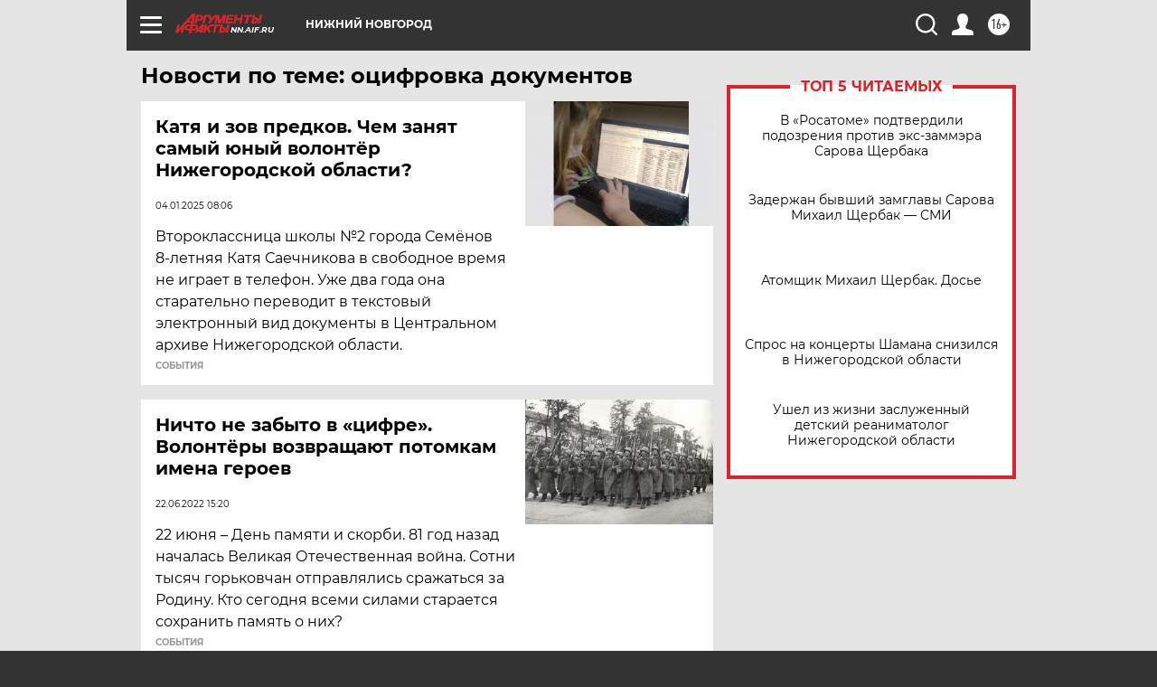

--- FILE ---
content_type: text/html
request_url: https://tns-counter.ru/nc01a**R%3Eundefined*aif_ru/ru/UTF-8/tmsec=aif_ru/34391579***
body_size: -71
content:
E78F6B03696A7709X1768584969:E78F6B03696A7709X1768584969